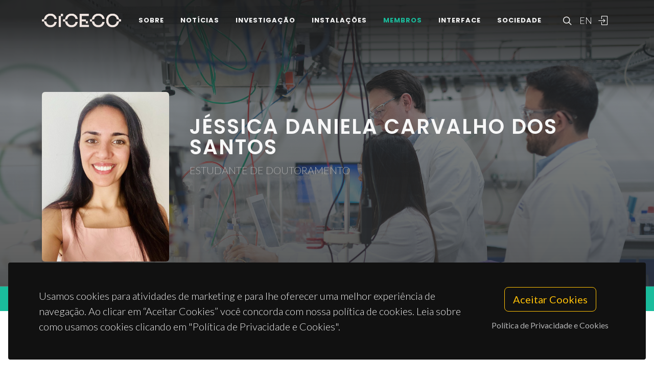

--- FILE ---
content_type: text/html; charset=UTF-8
request_url: https://www.ciceco.ua.pt/?tabela=pessoaldetail&menu=221&language=pt&user=2559
body_size: 35740
content:
<!DOCTYPE html PUBLIC "-//W3C//DTD XHTML 1.0 Transitional//EN" "http://www.w3.org/TR/xhtml1/DTD/xhtml1-transitional.dtd">
<html lang="pt" xmlns="http://www.w3.org/1999/xhtml">
<head>
	<meta http-equiv="X-UA-Compatible" content="IE=9">
	<meta content="text/html; charset=iso-8859-1" http-equiv="Content-Type"/>
	<title>CICECO » Jéssica Daniela Carvalho dos Santos</title>
	<meta name="keywords" content="CICECO, Aveiro Institute of Materials, research center, associated laboratory, materials science, nanotechnology, sustainable materials, circular economy, biomaterials, energy materials, photonic materials, nanocomposites, materials engineering, University of Aveiro"/>
	<meta name="description" content="Founded in March?2002 at the University of Aveiro (Portugal), CICECO creates and shares scientific and technological knowledge to develop materials for global challenges."/>
	<meta name="author" content="CICECO"/>
	<meta name="publisher" content="CICECO"/>
	<meta property="og:title" content="CICECO » Jéssica Daniela Carvalho dos Santos"/>
	<meta property="og:type" content="profile"/>
	<meta property="article:author" content="CICECO"/>
	<meta property="article:publisher" content="CICECO"/>
	<meta property="og:url" content="https://www.ciceco.ua.pt/?tabela=pessoaldetail&menu=221&language=pt&user=2559"/>
	<meta property="fb:app_id" content="1355710464528251"/>
	<link rel='image_src' href="https://www.ciceco.ua.pt/images/croped/450964310_461508840071219_5311205467646328035_n.jpg">
	<meta property="og:image" content="https://www.ciceco.ua.pt/images/croped/450964310_461508840071219_5311205467646328035_n.jpg"/>
	<meta property="og:site_name" content="CICECO"/>
	<meta property="og:description" content="Founded in March?2002 at the University of Aveiro (Portugal), CICECO creates and shares scientific and technological knowledge to develop materials for global challenges."/>
	<meta property="twitter:card" content="summary_large_image">
	<meta property="twitter:url" content="https://www.ciceco.ua.pt/?tabela=pessoaldetail&menu=221&language=pt&user=2559">
	<meta property="twitter:title" content="CICECO » Jéssica Daniela Carvalho dos Santos">
	<meta property="twitter:description" content="Founded in March?2002 at the University of Aveiro (Portugal), CICECO creates and shares scientific and technological knowledge to develop materials for global challenges.">
	<meta property="twitter:image" content="https://www.ciceco.ua.pt/images/croped/450964310_461508840071219_5311205467646328035_n.jpg">

    <link rel="apple-touch-icon" sizes="180x180" href="/images/_main/base/apple-touch-icon.png">
    <link rel="icon" type="image/png" sizes="32x32" href="/images/_main/base/favicon-32x32.png">
    <link rel="icon" type="image/png" sizes="16x16" href="/images/_main/base/favicon-16x16.png">
    <link rel="manifest" href="/images/_main/base/site.webmanifest">
    <link rel="mask-icon" href="/images/_main/base/safari-pinned-tab.svg" color="#201f25">
    <link rel="shortcut icon" href="/images/_main/base/favicon.ico">
    <meta name="msapplication-TileColor" content="#201f25">
    <meta name="msapplication-config" content="/images/_main/base/browserconfig.xml">
    <meta name="theme-color" content="#ffffff">

	<meta name="apple-mobile-web-app-title" content="CICECO"/>
	<meta name="application-name" content="CICECO"/>


	<link href="https://fonts.googleapis.com/css?family=Lato:300,400,400i,700|Poppins:300,400,500,600,700|PT+Serif:400,400i&display=swap" rel="stylesheet" type="text/css"/>
	<link rel="stylesheet" href="css/bootstrap.css" type="text/css"/>
	<link rel="stylesheet" href="style.css" type="text/css"/>
	<link rel="stylesheet" href="css/swiper.css" type="text/css"/>
	<link rel="stylesheet" href="css/dark.css" type="text/css"/>
	<link rel="stylesheet" href="css/font-icons.css" type="text/css"/>
	<link rel="stylesheet" href="css/animate.css" type="text/css"/>
	<link rel="stylesheet" href="css/magnific-popup.css" type="text/css"/>
	<link rel="stylesheet" href="css/components/radio-checkbox.css" type="text/css"/>
	<link rel="stylesheet" href="css/components/bs-select.css" type="text/css"/>
	<link rel="stylesheet" href="css/components/bs-datatable.css" type="text/css"/>
	<link rel="stylesheet" href="css/swiper.css" type="text/css"/>
	<link rel="stylesheet" href="css/custom.css" type="text/css"/>
	<meta name="viewport" content="width=device-width, initial-scale=1"/>
    <!-- Google tag (gtag.js) -->
<script async src="https://www.googletagmanager.com/gtag/js?id=G-C0D9P4XPSP"></script>
<script>
    window.dataLayer = window.dataLayer || [];
    function gtag(){dataLayer.push(arguments);}
    gtag('js', new Date());

    gtag('config', 'G-C0D9P4XPSP');
</script>


    
    
</head>

<body class="stretched page-transition" data-loader="2" data-animation-in="fadeIn" data-speed-in="800" data-animation-out="fadeOut" data-speed-out="400">
<div id="wrapper" class="clearfix">
    <header id="header" class="transparent-header dark header-size-custom" data-mobile-sticky="true">
	<div id="header-wrap">
		<div class="container">
			<div class="header-row">
				<div id="logo">
					<a href="?language=pt" class="standard-logo" data-dark-logo="images/logo-dark.png"><img src="images/logo.png" alt="CICECO Logo"></a>
					<a href="?language=pt" class="retina-logo" data-dark-logo="images/logo-dark@2x.png"><img src="images/logo@2x.png" alt="CICECO Logo"></a>
				</div>
				<div class="header-misc d-lg-flex">
					<div id="top-search" class="header-misc-icon">
						<a href="#" id="top-search-trigger"><i class="icon-line-search"></i><i class="icon-line-cross"></i></a>
					</div>

					<div id="language" class="header-misc-icon fw-light d-none d-sm-block">
                        <a href="?tabela=pessoaldetail&menu=221&language=eng&user=2559"  id="top-language-trigger">EN</a>					</div>
					<div class="header-misc-icon d-none d-sm-block">
                        							<a href="?tabela=loginpage&language=pt"><i class="icon-line2-login"></i></a>
                            					</div>
				</div>


                <div id="primary-menu-trigger">
                    <svg class="svg-trigger" viewBox="0 0 100 100">
                        <path d="m 30,33 h 40 c 3.722839,0 7.5,3.126468 7.5,8.578427 0,5.451959 -2.727029,8.421573 -7.5,8.421573 h -20"></path>
                        <path d="m 30,50 h 40"></path>
                        <path d="m 70,67 h -40 c 0,0 -7.5,-0.802118 -7.5,-8.365747 0,-7.563629 7.5,-8.634253 7.5,-8.634253 h 20"></path>
                    </svg>
                </div>


				<!-- Primary Navigation ============================================= -->
				<nav class="primary-menu">
					<ul class="menu-container">
                        								<li class="menu-item ">
                                    										<a href="?tabela=geral&menu=196&language=pt" class="menu-link">Sobre</a>
                                    									<ul class="sub-menu-container">
                                        											<li class="menu-item">
												<a class="menu-link  "  href="?menu=196&language=pt&tabela=geral">Visão Geral</a>
											</li>
                                            											<li class="menu-item">
												<a class="menu-link  "  href="?menu=198&language=pt&tabela=geral">Estrutura Organizacional</a>
											</li>
                                            											<li class="menu-item">
												<a class="menu-link  "  href="?menu=197&language=pt&tabela=geral">Dados e Valores</a>
											</li>
                                            											<li class="menu-item">
												<a class="menu-link  "  href="?menu=652&language=pt&tabela=geral">Identidade Institucional</a>
											</li>
                                            											<li class="menu-item">
												<a class="menu-link  "  href="?menu=600&language=pt&tabela=geral">Junta-te a Nós</a>
											</li>
                                            											<li class="menu-item">
												<a class="menu-link  "  href="?menu=201&language=pt&tabela=geral">Contactos e Localização</a>
											</li>
                                            									</ul>
								</li>
                                								<li class="menu-item ">
                                    										<a href="?tabela=noticias&menu=255&language=pt" class="menu-link">Notícias</a>
                                    									<ul class="sub-menu-container">
                                        											<li class="menu-item">
												<a class="menu-link  "  href="?menu=255&language=pt&tabela=noticias">Notícias e Eventos</a>
											</li>
                                            									</ul>
								</li>
                                								<li class="menu-item ">
                                    										<a href="?tabela=geral&menu=204&language=pt" class="menu-link">Investigação</a>
                                    									<ul class="sub-menu-container">
                                        											<li class="menu-item">
												<a class="menu-link  "  href="?menu=204&language=pt&tabela=geral">Visão Geral</a>
											</li>
                                            											<li class="menu-item">
												<a class="menu-link  "  href="?menu=622&language=pt&tabela=geral">Spotlight</a>
											</li>
                                            											<li class="menu-item">
												<a class="menu-link  "  href="?menu=208&language=pt&tabela=projectos">Projetos</a>
											</li>
                                            											<li class="menu-item">
												<a class="menu-link  "  href="?menu=211&language=pt&tabela=publications&type=J">Publicações</a>
											</li>
                                            									</ul>
								</li>
                                								<li class="menu-item ">
                                    										<a href="?tabela=geral&menu=228&language=pt" class="menu-link">Instalações</a>
                                    									<ul class="sub-menu-container">
                                        											<li class="menu-item">
												<a class="menu-link  "  href="?menu=228&language=pt&tabela=geral">Visão Geral</a>
											</li>
                                            											<li class="menu-item">
												<a class="menu-link  "  href="?menu=519&language=pt&tabela=geral">Instalações Centrais</a>
											</li>
                                            											<li class="menu-item">
												<a class="menu-link  "  href="?menu=640&language=pt&tabela=geral">Instalações Avançadas</a>
											</li>
                                            									</ul>
								</li>
                                								<li class="menu-item current">
                                    										<a href="?tabela=membros&menu=219&language=pt" class="menu-link">Membros</a>
                                    									<ul class="sub-menu-container">
                                        											<li class="menu-item">
												<a class="menu-link  "  href="?menu=219&language=pt&tabela=membros">Mosaico</a>
											</li>
                                            											<li class="menu-item">
												<a class="menu-link  "  href="?menu=218&language=pt&tabela=membros">Lista</a>
											</li>
                                            											<li class="menu-item">
												<a class="menu-link  "  href="?menu=643&language=pt&tabela=geral">Membros Honorários</a>
											</li>
                                            											<li class="menu-item">
												<a class="menu-link  "  href="?menu=665&language=pt&tabela=geral">Alumni</a>
											</li>
                                            									</ul>
								</li>
                                								<li class="menu-item ">
                                    										<a href="?tabela=geral&menu=233&language=pt" class="menu-link">Interface</a>
                                    									<ul class="sub-menu-container">
                                        											<li class="menu-item">
												<a class="menu-link  "  href="?menu=233&language=pt&tabela=geral">Visão Geral</a>
											</li>
                                            											<li class="menu-item">
												<a class="menu-link  "  href="?menu=239&language=pt&tabela=patentes">Patentes</a>
											</li>
                                            											<li class="menu-item">
												<a class="menu-link  "  href="?menu=244&language=pt&tabela=geral">Empresas Spin-off</a>
											</li>
                                            									</ul>
								</li>
                                								<li class="menu-item ">
                                    										<a href="?tabela=geral&menu=659&language=pt" class="menu-link">Sociedade</a>
                                    									<ul class="sub-menu-container">
                                        											<li class="menu-item">
												<a class="menu-link  "  href="?menu=659&language=pt&tabela=geral">Visão Geral</a>
											</li>
                                            											<li class="menu-item">
												<a class="menu-link  "  href="?menu=252&language=pt&tabela=geral">Atividades e Iniciativas</a>
											</li>
                                            									</ul>
								</li>
                                
						<li class="menu-item d-block d-sm-none">
                            <a class="menu-link" href="?tabela=pessoaldetail&menu=221&language=eng&user=2559"  id="top-language-trigger">English</a>						</li>

						<li class="menu-item d-block d-sm-none">
                            	                            <a class="menu-link" href="?tabela=loginpage&language=pt"><div>
			                            Entrar			                            </i>
		                            </div></a>
													</li>

					</ul>
				</nav>
				<form class="top-search-form" action="http://www.google.com/search" method="get">
					<input type="hidden" name="q" value="site:https://www.ciceco.ua.pt/">
					<input type="text" name="q" class="form-control" value="" placeholder="
					Escreva  &amp; Pressione Enter..					" autocomplete="off">
				</form>
			</div>
		</div>
	</div>
	<div class="header-wrap-clone"></div>
</header>
    
<section id="page-title" class="page-title-parallax include-header dark pb-0 mb-0" style="background-image: linear-gradient(to bottom, rgba(30, 30, 30, 0.95) 10%, rgba(51, 51, 51, 0.6) 33%, rgba(51, 51, 51, 0.8) 80%), url(' images/_main/people/back4.jpg');  padding: 120px 0; " data-bottom-top="background-position:0px 300px;" data-top-bottom="background-position:0px -300px;">
	<div class="container clearfix">
		<div class="row gutter-40 col-mb-40 pt-0 mb-5">
			<div class="col-lg-9 col-md-8 profile-title-parallax order-md-last pt-md-3 pt-lg-3 pt-xl-5 pb-3 mt-0">
                					<div class="col-6 col-sm-6 col-lg-3 col-md-4 mt-0 mx-auto d-block d-md-none mb-3">
						<img src="images/croped/450964310_461508840071219_5311205467646328035_n.jpg" class="rounded w-100">
                        					</div>
                    				<h1 class="text-uppercase">Jéssica Daniela Carvalho dos Santos</h1>
				<span class="text-uppercase">Estudante de doutoramento</span>
                			</div>
            				<div class="col-6 col-sm-6 col-lg-3 col-md-4 mt-0 mx-auto d-none d-md-block ">
					<img src="images/croped/450964310_461508840071219_5311205467646328035_n.jpg" class="rounded w-100">
                    				</div>
                		</div>
	</div>
</section>




<section id="content">
	<div id="page-menu">
		<div id="page-menu-wrap">
			<div class="container">
				<div class="page-menu-row">
					<div class="page-menu-title"></div>
					<nav class="page-menu-nav one-page-menu" data-offset="100">
						<ul class="page-menu-container">
                                                        
                            
								<li class="page-menu-item"><a href="#" data-href="#publications_section" ><div>Publicações</div></a></li>
                                
                            
						</ul>
					</nav>
					<div id="page-menu-trigger"><i class="icon-reorder"></i></div>
				</div>
			</div>
		</div>
	</div>




	<div class="content-wrap">
		<div class="container clearfix">
			<div class="row gutter-40 col-mb-40">

				<div class="sidebar col-lg-3 pt-3">
					<div class="sidebar-widgets-wrap ">
						<div class="widget clearfix px-3">
							<h4 class="mb-1 mb-lg-3">Contacto</h4>

							<ul class="iconlist mb-0">
								<li title="Email">
                                     <i class="icon-line-mail"></i>
										<a href="mailto:jessica.santos2604@ua.pt" class="stretched-link">jessica.santos2604@ua.pt</a> 								</li>
                                							</ul>
						</div>

						<div class="widget clearfix  px-3">
							<h4 class="mb-1 mb-lg-3">Departamento </h4>
							<ul class="iconlist mb-0">
                                									<li title="Departamento  "><i class="icon-building1"></i>Engenharia de Materiais e Cerâmica</li> 
							</ul>
						</div>

                        
							<div class="widget clearfix  px-3">
								<h4 class="mb-1 mb-lg-3">
                                    Supervisores								</h4>
								<ul class="iconlist mb-0">
                                    										<li title="Supervisor Principal "><i class="icon-line-users"></i>
                                            

													<a href="?tabela=pessoaldetail&menu=221&language=pt&user=474" class="stretched-link">Paula Celeste da Silva Ferreira</a>

                                                    										</li>
                                        										<li title="Co-supervisor "><i class="icon-line-users"></i>Selçul Yildirim (ZHAW, Switzerland)</li>													<li title="Co-supervisor "><i class="icon-line-users"></i>
														<a href="?tabela=pessoaldetail&menu=221&language=pt&user=1207" class="stretched-link">Idalina José Monteiro Gonçalves</a>
													</li>
                                                    								</ul>
							</div>
                            
                        
							<div class="widget clearfix  px-3">
								<h4 class="mb-1 mb-lg-3">Investigação</h4>
								<ul class="iconlist mb-0">
                                                                        										<li title="Grupo de Investigação "><i class="icon-line-users"></i>											<a href="http://www.ciceco.ua.pt/group2" class="stretched-link">G2 - Materiais Fotónicos, Eletrónicos e Magnéticos<br></a>
										</li>                                     										<li title="Linha de Investigação "><i class="icon-line-layers"></i>											<a href="http://www.ciceco.ua.pt/line3" class="stretched-link">L3 - Sustentabilidade<br></a>
										</li> 

								</ul>
							</div>

                            
                        
							<div class="widget clearfix  px-3">
								<h4 class="mb-1 mb-lg-3">
                                    Ligações
								</h4>
								<div class="d-flex flex-wrap">

                                    
                                                                        										<div class="mb-1 me-1" title="Scopus">
											<a target="_blank" href="https://www.scopus.com/authid/detail.uri?authorId=57219564570">
												<img class="icon" src="images/_icons/scopus_logo.png"></a>
										</div>
                                                                                                                										<div class="mb-1 me-1" title="Ciencia Vitae">
											<a target="_blank" href="https://www.cienciavitae.pt/portal/0B19-0FDC-926C">
												<img class="icon" src="images/_icons/cienciavitae_logo.svg"></a>
										</div>
                                        
                                                                                                                                                                                                                        
								</div>
							</div>
                                                
					</div>


					<div class="divider d-lg-block"></div>
				</div>
				<div class="postcontent order-lg-first col-lg-9">

					<div class="single-post mb-0">
						<div class="clearfix">

                                                        










	<div class="entry-content pt-3 mb-6" id="publications_section">
        

		<div class="heading-block border-bottom-0 mb-3">
			<h4 class="mb-2">
                Publicações			</h4>
		</div>

		<div class="tabs clearfix mb-5" id="tab-3">
			<div class="grid-filter-wrap ">
				<ul class="grid-filter_alt clearfix  mb-0 p-0">


                    						<li><a href="#tabs-papers">Artigos (3)</a></li>
                                            
                    
                    

                    
                    				</ul>
			</div>

			<div class="tab-container">
				<div class="tab-content clearfix" id="tabs-papers">
                    					<div class="list-group list-group-flush ">
                        


                          <a href="?tabela=publicationdetail&menu=212&language=pt&id=29154" class="list-group-item list-group-item-action">	<div class="row">
		<div class="col">
            				<h4 class="mb-2">
                    Starch consolidation of calcium carbonate as a tool to develop lightweight fillers for LDPE-based plastics				</h4>
                		</div>
        	</div>


	<div class="row">

        		<div class="col">

			<p class="fw-light mb-0">

                
				<small>
                    Santos, JDC; Brites, P; Martins, C; Nunes, C; Coimbra, MA; Ferreira, P; Gonçalves, I
				</small>
				<br>


				<small>
                    2023, INTERNATIONAL JOURNAL OF BIOLOGICAL MACROMOLECULES, 226, 1021-1030.				</small>

                
			</
			>
		</div>


	</div>


      </a>  <a href="?tabela=publicationdetail&menu=212&language=pt&id=24523" class="list-group-item list-group-item-action">	<div class="row">
		<div class="col">
            				<h4 class="mb-2">
                    Graphene Derivatives in Biopolymer-Based Composites for Food Packaging Applications				</h4>
                		</div>
        	</div>


	<div class="row">

        		<div class="col">

			<p class="fw-light mb-0">

                
				<small>
                    Barra, A; Santos, JDC; Silva, MRF; Nunes, C; Ruiz-Hitzky, E; Goncalves, I; Yildirim, S; Ferreira, P; Marques, PAAP
				</small>
				<br>


				<small>
                    2020, NANOMATERIALS, 10, 10.				</small>

                					<br>
					<small>
						ISBN:
                        2079-4991
					</small>

                    
			</
			>
		</div>


	</div>


      </a>  <a href="?tabela=publicationdetail&menu=212&language=pt&id=29157" class="list-group-item list-group-item-action">	<div class="row">
		<div class="col">
            				<h4 class="mb-2">
                    Chemical composition and antimicrobial activity of Satureja montana byproducts essential oils				</h4>
                		</div>
        	</div>


	<div class="row">

        		<div class="col">

			<p class="fw-light mb-0">

                
				<small>
                    Jéssica D.C. Santos, Elisabete Coelho, Rita Silva, Cláudia P. Passos, Pedro Teixeira, Isabel Henriques, Manuel A. Coimbra
				</small>
				<br>


				<small>
                    2019, Industrial Crops & Products, 137.				</small>

                
			</
			>
		</div>


	</div>


      </a>					</div>

                    
				</div>

				<div class="tab-content clearfix" id="tabs-books">
                    					<div class="list-group list-group-flush ">
                        					</div>
				</div>

				<div class="tab-content clearfix" id="tabs-bookchapters">
                    					<div class="list-group list-group-flush ">
                        					</div>
				</div>

				<div class="tab-content clearfix" id="tabs-books">
                    					<div class="list-group list-group-flush ">
                        					</div>
				</div>

				<div class="tab-content clearfix" id="tabs-thesis">
                    					<div class="list-group list-group-flush ">
                        					</div>
				</div>

				<div class="tab-content clearfix" id="tabs-meetingabs">
                    					<div class="list-group list-group-flush ">
                        					</div>
				</div>


				<div class="tab-content clearfix" id="tabs-other">
                    					<div class="list-group list-group-flush ">
                        					</div>
				</div>
			</div>
		</div>
	</div>

    

						</div>
					</div>
				</div>
			</div>
		</div>
	</div>
</section>


	<div class="gdpr-settings dark">
		<div class="container-fluid">
			<div class="row align-items-center">
				<div class="col-md mb-5 mb-md-0 text-center text-md-start">
					<p class="lead mb-0">
                        Usamos cookies para atividades de marketing e para lhe oferecer uma melhor experiência de navegação. Ao clicar em “Aceitar Cookies” você concorda com nossa política de cookies. Leia sobre como usamos cookies clicando em "Política de Privacidade e Cookies".					</p>
				</div>
				<div class="col-md-auto text-center">
					<button class="btn btn-lg btn-outline-warning gdpr-accept">
                        Aceitar Cookies
					</button>
					<br> <a href="#gdpr-preferences" class="btn btn-link text-light op-07 mt-2" data-lightbox="inline">
                        Política de Privacidade e Cookies					</a>
				</div>
			</div>
		</div>
	</div>

	<div class="mfp-hide" id="gdpr-preferences">
		<div class="block mx-auto bg-white gdpr-cookie-settings" style="max-width: 800px;">
			<div class="p-5" style="max-height: 400px; overflow-y: scroll; -webkit-overflow-scrolling: touch;">

                <h2 id="dados-pessoais">Dados pessoais</h2>
					<p>O CICECO-Instituto de Materiais de Aveiro respeita a sua privacidade, garantindo a confidencialidade dos dados pessoais que partilhe com a institui&ccedil;&atilde;o por esta via, n&atilde;o recolhendo qualquer informa&ccedil;&atilde;o pessoal sobre si sem o seu consentimento, nos termos exigidos pelo <span style="text-decoration: underline;">Regulamento Geral de Prote&ccedil;&atilde;o de Dados (RGPD)</span>.</p>
					<p>Os dados recolhidos em formul&aacute;rios destinam-se exclusivamente ao processamento de pedidos dos utilizadores e n&atilde;o ser&atilde;o usados para qualquer outro fim, salvaguardando-se sempre a sua confidencialidade, nos termos da prote&ccedil;&atilde;o conferida pelo referido regulamento.</p>
					<p>A recolha e tratamento de dados &eacute; da responsabilidade do CICECO e o seu armazenamento &eacute; devidamente protegido, podendo apenas ser aceder &agrave; informa&ccedil;&atilde;o os trabalhadores do CICECO autorizados no &acirc;mbito das suas fun&ccedil;&otilde;es, estando sempre claro nos respetivos formul&aacute;rios de recolha os fins a que se destinam. As restantes quest&otilde;es a considerar nesta mat&eacute;ria ser&atilde;o tratadas pela Universidade de Aveiro de acordo com o regime estabelecido pelo RGPD.</p>
					<h2 id="politica-de-cookies">Pol&iacute;tica de cookies</h2>
					<p>Os cookies s&atilde;o pequenos ficheiros com informa&ccedil;&atilde;o alfanum&eacute;rica gravados no disco r&iacute;gido do seu computador pelo navegador e t&ecirc;m como objetivo melhorar a experi&ecirc;ncia dos utilizadores e a melhoria de navega&ccedil;&atilde;o no website.</p>
					<h3 id="recolha-e-utilizacao-de-informacao-tecnica">Recolha e utiliza&ccedil;&atilde;o de informa&ccedil;&atilde;o t&eacute;cnica</h3>
					<p>Os cookies usados s&atilde;o an&oacute;nimos, n&atilde;o sendo guardada neles qualquer informa&ccedil;&atilde;o dos nossos utilizadores que possibilite a sua identifica&ccedil;&atilde;o pessoal.</p>
					<p class="mb-1">As informa&ccedil;&otilde;es t&eacute;cnicas registadas consistem em:</p>
					<ul>
					<li>endere&ccedil;o de IP (Internet Protocol) do visitante;</li>
					<li>tipo de navegador de Internet (browser) utilizado pelo visitante do site e o respetivo sistema operativo usado</li>
					<li>a data e a hora da consulta;</li>
					<li>as p&aacute;ginas visitadas no site e os documentos descarregados</li>
					<li>A informa&ccedil;&atilde;o t&eacute;cnica recolhida &eacute; utilizada apenas para fins estat&iacute;sticos.</li>
					</ul>
					<h3 id="cookies-utilizados">Cookies utilizados</h3>
					<h4 id="cookies-de-sessao">Cookies de sess&atilde;o</h4>
					<p>Estes cookies s&atilde;o utilizados para registar as prefer&ecirc;ncias do utilizador, tal como a l&iacute;ngua em que os websites s&atilde;o apresentados ou para manter as sess&otilde;es de utilizadores autenticadas, sendo automaticamente apagados quando o navegador &eacute; fechado.</p>
					<h4 id="cookies-persistentes">Cookies persistentes</h4>
					<p>Estes cookies guardam informa&ccedil;&atilde;o que &eacute; necess&aacute;ria entre sess&otilde;es. Por exemplo, &eacute; guardado um cookie persistente para registar que o utilizador tomou conhecimento da pol&iacute;tica de cookies e assim n&atilde;o voltar a mostrar a mensagem relativa a esta pol&iacute;tica, na pr&oacute;xima vez que visitar o website. Este cookie mant&eacute;m-se no computador at&eacute; chegar a sua data de expira&ccedil;&atilde;o ou ser apagado pelo utilizador.</p>
					
					<h2 id="protecao-de-dados">Prote&ccedil;&atilde;o de dados</h2>
					<p>A presente pol&iacute;tica de privacidade abrange o Sistema de Informa&ccedil;&atilde;o da Universidade de Aveiro (SIUA), regendo-se pelo <span style="text-decoration: underline;">Regulamento Geral de Prote&ccedil;&atilde;o de Dados (RGPD)</span>, Regulamento (UE) n.&ordm; 2016/679, de 27 de abril de 2016.</p>
					<h3 id="encarregado-da-protecao-de-dados">Encarregado da Prote&ccedil;&atilde;o de Dados</h3>
					<p>A Universidade de Aveiro tem um <span style="text-decoration: underline;">Encarregado de Prote&ccedil;&atilde;o de Dados</span> (EPD) / Data Protection Officer (DPO), que garante a conformidade do tratamento de dados pessoais com a legisla&ccedil;&atilde;o em vigor, estando dispon&iacute;vel atrav&eacute;s do endere&ccedil;o de correio eletr&oacute;nico epd@ua.pt.</p>
			</div>
			<div class="section text-center p-4 m-0 border-top">
				<a href="#" class="button button-rounded button-dirtygreen animated op-08 gdpr-save-cookies" data-hover-animate="op-1" data-hover-animate-out="op-08">
                    Fechar</a><br>
			</div>
		</div>
	</div>

    <!-- Footer============================================= -->
<footer id="footer" class="dark border-top-0">
	<div class="
	container
	">
		<div class="footer-widgets-wrap">
			<div class="row clearfix">
				<div class="col-lg-6">
					<div class="widget">
						<div class="row col-mb-30 mb-0">
							<div class="col-sm-6">
								<div class="footer-big-contacts">
									<div class="widget_links w-75">
										<img src="images/sponsors/ciceco_ua_v.png" alt="Image" class="footer-logo">
									</div>
									<div class="clearfix d-flex">
										<a href="http://www.linkedin.com/company/ciceco---centre-for-research-in-ceramics-and-composite-materials/" class="social-icon si-rounded si-light si-linkedin" title="Linked In">
											<i class="icon-linkedin"></i> <i class="icon-linkedin"></i> </a>
										<a href="http://www.facebook.com/CICECO/" class="social-icon si-rounded si-light si-facebook" title="Facebook">
											<i class="icon-facebook"></i> <i class="icon-facebook"></i> </a>
										<a href="https://twitter.com/ciceco_ua" class="social-icon si-rounded si-light si-twitter" title="Twitter">
											<i class="icon-twitter"></i> <i class="icon-twitter"></i> </a>
										<a href="https://www.instagram.com/ciceco_whatmatters/" class="social-icon si-rounded si-light si-instagram" title="Instagram">
											<i class="icon-instagram"></i> <i class="icon-instagram"></i> </a>
										<a href="https://www.youtube.com/user/CICECOUA" class="social-icon si-rounded si-light si-youtube" title="Youtube">
											<i class="icon-youtube"></i> <i class="icon-youtube"></i> </a>
									</div>

								</div>
							</div>
							<div class="col-sm-6">
								<div class="footer-big-contacts">
									<h4 class="text-uppercase mb-3">
                                        Contactos									</h4>
									<p class="mb-0 fw-light">
										<a href="https://www.google.com/maps/dir/40.6405055,-8.6537539/ciceco+ua/">Campus Universitário de Santiago <br> 3810-193 Aveiro - Portugal</a><br>
										<a href="tel:+351 234 370 200">(+351) 234 370 200</a> <br>
										<a href="mailto:ciceco@ua.pt">ciceco@ua.pt</a>
									</p>
								</div>
							</div>

						</div>
					</div>
				</div>

				<div class="col-lg-6">
					<h4 class="text-uppercase mb-3">
                        Apoios					</h4>
					<div class="row align-center">
						<div class="widget_links" style="width:20%">
							<img src="images/sponsors/ua.png" alt="Image" class="footer-logo">
						</div>
						<div class="widget_links" style="width:20%">
							<img src="images/sponsors/fct.png" alt="Image" class="footer-logo">
						</div>
						<div class="widget_links" style="width:20%">
							<img src="images/sponsors/compete2020.png" alt="Image" class="footer-logo">
						</div>
						<div class="widget_links" style="width:20%">
							<img src="images/sponsors/pt2020.png" alt="Image" class="footer-logo">
						</div>
						<div class="widget_links" style="width:20%">
							<img src="images/sponsors/UE.png" alt="Image" class="footer-logo">
						</div>
					</div>
				</div>
			</div>
		</div>

	</div>

	<!-- Copyrights============================================= -->

	<div id="copyrights">

		<div class="container text-center text-uppercase">

			&copy; 2023, CICECO

		</div>
		<div class="copyright-links center"><a href="#gdpr-preferences" data-lightbox="inline">Privacy Policy</a></div>

	</div><!-- #copyrights end -->
</footer><!-- #footer end -->
</div>

<div id="gotoTop" class="icon-angle-up"></div>
<script src="js/jquery.js"></script>
<script src="js/plugins.min.js"></script>
<script src="js/components/bs-select.js"></script>
<script src="js/functions.js"></script>
<script src="js/components/bs-datatable.js"></script>
<script>
    $('.selectpickerautosubmit').on('change', function () {
        $(this).closest('form').submit();
    });
</script>
<script>
    $(document).ready(function () {
        $('#datatable1').dataTable({
            "order": [],
            "info": false,
            "paging": false,
            "searching": false,
            "dom": '<"top mb-1"f>rt<"bottom"lp><"clear">'
        });

    });
</script>
<script language="JavaScript">
    $(function() {
        var screenWidth = $(window).width();
        // if window width is smaller than 800 remove the autoplay attribute
        if (screenWidth >= 600) {
            $('#background-video').attr('autoplay', 'autoplay');
        }
    });
</script>


</body>
</html>
